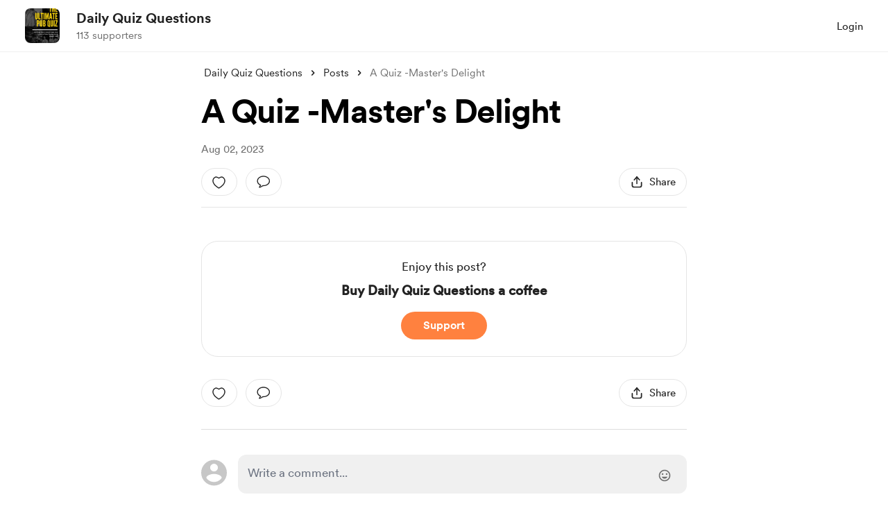

--- FILE ---
content_type: application/javascript
request_url: https://cdn.buymeacoffee.com/static/prod/11.2.1/build/assets/AppLink-530948f4.js
body_size: -306
content:
import{_ as t}from"./_plugin-vue_export-helper-c27b6911.js";import{o as s,c as n,a as o,l as r}from"./app-45035766.js";const c={},a={href:"",class:"tw-btn-bg relative cursor-pointer flex justify-center items-center font-cr-medium focus:outline-none"},i={class:"relative z-10 inline-flex items-center"};function l(e,f){return s(),n("a",a,[o("span",i,[r(e.$slots,"default")])])}const p=t(c,[["render",l]]);export{p as A};


--- FILE ---
content_type: application/javascript
request_url: https://cdn.buymeacoffee.com/static/prod/11.2.1/build/assets/carousel.es-23c0085f.js
body_size: 3257
content:
import{X as Q,r as s,K as O,Y as w,b as ye,S as xe,k as Ae,j as ve,y as q,a7 as fe,R as y,a8 as h,F as Te}from"./app-45035766.js";/**
 * Vue 3 Carousel 0.3.1
 * (c) 2023
 * @license MIT
 */const d={itemsToShow:1,itemsToScroll:1,modelValue:0,transition:300,autoplay:0,snapAlign:"center",wrapAround:!1,throttle:16,pauseAutoplayOnHover:!1,mouseDrag:!0,touchDrag:!0,dir:"ltr",breakpoints:void 0,i18n:{ariaNextSlide:"Navigate to next slide",ariaPreviousSlide:"Navigate to previous slide",ariaNavigateToSlide:"Navigate to slide {slideNumber}",ariaGallery:"Gallery",itemXofY:"Item {currentSlide} of {slidesCount}",iconArrowUp:"Arrow pointing upwards",iconArrowDown:"Arrow pointing downwards",iconArrowRight:"Arrow pointing to the right",iconArrowLeft:"Arrow pointing to the left"}},me={itemsToShow:{default:d.itemsToShow,type:Number},itemsToScroll:{default:d.itemsToScroll,type:Number},wrapAround:{default:d.wrapAround,type:Boolean},throttle:{default:d.throttle,type:Number},snapAlign:{default:d.snapAlign,validator(e){return["start","end","center","center-even","center-odd"].includes(e)}},transition:{default:d.transition,type:Number},breakpoints:{default:d.breakpoints,type:Object},autoplay:{default:d.autoplay,type:Number},pauseAutoplayOnHover:{default:d.pauseAutoplayOnHover,type:Boolean},modelValue:{default:void 0,type:Number},mouseDrag:{default:d.mouseDrag,type:Boolean},touchDrag:{default:d.touchDrag,type:Boolean},dir:{default:d.dir,validator(e){return["rtl","ltr"].includes(e)}},i18n:{default:d.i18n,type:Object},settings:{default(){return{}},type:Object}};function ke({config:e,slidesCount:a}){const{snapAlign:n,wrapAround:o,itemsToShow:l=1}=e;if(o)return Math.max(a-1,0);let r;switch(n){case"start":r=a-l;break;case"end":r=a-1;break;case"center":case"center-odd":r=a-Math.ceil((l-.5)/2);break;case"center-even":r=a-Math.ceil(l/2);break;default:r=0;break}return Math.max(r,0)}function _e({config:e,slidesCount:a}){const{wrapAround:n,snapAlign:o,itemsToShow:l=1}=e;let r=0;if(n||l>a)return r;switch(o){case"start":r=0;break;case"end":r=l-1;break;case"center":case"center-odd":r=Math.floor((l-1)/2);break;case"center-even":r=Math.floor((l-2)/2);break;default:r=0;break}return r}function J({val:e,max:a,min:n}){return a<n?e:Math.min(Math.max(e,n),a)}function Ce({config:e,currentSlide:a,slidesCount:n}){const{snapAlign:o,wrapAround:l,itemsToShow:r=1}=e;let p=a;switch(o){case"center":case"center-odd":p-=(r-1)/2;break;case"center-even":p-=(r-2)/2;break;case"end":p-=r-1;break}return l?p:J({val:p,max:n-r,min:0})}function ge(e){return e?e.reduce((a,n)=>{var o;return n.type===Te?[...a,...ge(n.children)]:((o=n.type)===null||o===void 0?void 0:o.name)==="CarouselSlide"?[...a,n]:a},[]):[]}function R({val:e,max:a,min:n=0}){return e>a?R({val:e-(a+1),max:a,min:n}):e<n?R({val:e+(a+1),max:a,min:n}):e}function Oe(e,a){let n;return a?function(...o){const l=this;n||(e.apply(l,o),n=!0,setTimeout(()=>n=!1,a))}:e}function je(e,a){let n;return function(...o){n&&clearTimeout(n),n=setTimeout(()=>{e(...o),n=null},a)}}function he(e="",a={}){return Object.entries(a).reduce((n,[o,l])=>n.replace(`{${o}}`,String(l)),e)}var Me=Q({name:"ARIA",setup(){const e=h("config",O(Object.assign({},d))),a=h("currentSlide",s(0)),n=h("slidesCount",s(0));return()=>y("div",{class:["carousel__liveregion","carousel__sr-only"],"aria-live":"polite","aria-atomic":"true"},he(e.i18n.itemXofY,{currentSlide:a.value+1,slidesCount:n.value}))}}),Ee=Q({name:"Carousel",props:me,setup(e,{slots:a,emit:n,expose:o}){var l;const r=s(null),p=s([]),v=s(0),m=s(0),i=O(Object.assign({},d));let S=Object.assign({},d),x;const c=s((l=e.modelValue)!==null&&l!==void 0?l:0),V=s(0),Z=s(0),_=s(0),j=s(0);let C,X;w("config",i),w("slidesCount",m),w("currentSlide",c),w("maxSlide",_),w("minSlide",j),w("slideWidth",v);function B(){x=Object.assign({},e.breakpoints),S=Object.assign(Object.assign(Object.assign({},S),e),{i18n:Object.assign(Object.assign({},S.i18n),e.i18n),breakpoints:void 0}),ee(S)}function E(){if(!x||!Object.keys(x).length)return;const t=Object.keys(x).map(u=>Number(u)).sort((u,b)=>+b-+u);let f=Object.assign({},S);t.some(u=>{const b=window.matchMedia(`(min-width: ${u}px)`).matches;return b&&(f=Object.assign(Object.assign({},f),x[u])),b}),ee(f)}function ee(t){Object.entries(t).forEach(([f,u])=>i[f]=u)}const te=je(()=>{E(),M()},16);function M(){if(!r.value)return;const t=r.value.getBoundingClientRect();v.value=t.width/i.itemsToShow}function Y(){m.value<=0||(Z.value=Math.ceil((m.value-1)/2),_.value=ke({config:i,slidesCount:m.value}),j.value=_e({config:i,slidesCount:m.value}),i.wrapAround||(c.value=J({val:c.value,max:_.value,min:j.value})))}ye(()=>{xe(()=>M()),setTimeout(()=>M(),1e3),E(),re(),window.addEventListener("resize",te,{passive:!0}),n("init")}),Ae(()=>{X&&clearTimeout(X),C&&clearInterval(C),window.removeEventListener("resize",te,{passive:!0})});let g=!1;const D={x:0,y:0},I={x:0,y:0},A=O({x:0,y:0}),L=s(!1),$=s(!1),Se=()=>{L.value=!0},be=()=>{L.value=!1};function ne(t){["INPUT","TEXTAREA","SELECT"].includes(t.target.tagName)||(g=t.type==="touchstart",g||t.preventDefault(),!(!g&&t.button!==0||T.value)&&(D.x=g?t.touches[0].clientX:t.clientX,D.y=g?t.touches[0].clientY:t.clientY,document.addEventListener(g?"touchmove":"mousemove",ae,!0),document.addEventListener(g?"touchend":"mouseup",ie,!0)))}const ae=Oe(t=>{$.value=!0,I.x=g?t.touches[0].clientX:t.clientX,I.y=g?t.touches[0].clientY:t.clientY;const f=I.x-D.x,u=I.y-D.y;A.y=u,A.x=f},i.throttle);function ie(){const t=i.dir==="rtl"?-1:1,f=Math.sign(A.x)*.4,u=Math.round(A.x/v.value+f)*t;if(u&&!g){const b=z=>{z.stopPropagation(),window.removeEventListener("click",b,!0)};window.addEventListener("click",b,!0)}k(c.value-u),A.x=0,A.y=0,$.value=!1,document.removeEventListener(g?"touchmove":"mousemove",ae,!0),document.removeEventListener(g?"touchend":"mouseup",ie,!0)}function re(){!i.autoplay||i.autoplay<=0||(C=setInterval(()=>{i.pauseAutoplayOnHover&&L.value||P()},i.autoplay))}function oe(){C&&(clearInterval(C),C=null),re()}const T=s(!1);function k(t){const f=i.wrapAround?t:J({val:t,max:_.value,min:j.value});c.value===f||T.value||(n("slide-start",{slidingToIndex:t,currentSlideIndex:c.value,prevSlideIndex:V.value,slidesCount:m.value}),T.value=!0,V.value=c.value,c.value=f,X=setTimeout(()=>{if(i.wrapAround){const u=R({val:f,max:_.value,min:0});u!==c.value&&(c.value=u,n("loop",{currentSlideIndex:c.value,slidingToIndex:t}))}n("update:modelValue",c.value),n("slide-end",{currentSlideIndex:c.value,prevSlideIndex:V.value,slidesCount:m.value}),T.value=!1,oe()},i.transition))}function P(){k(c.value+i.itemsToScroll)}function H(){k(c.value-i.itemsToScroll)}const le={slideTo:k,next:P,prev:H};w("nav",le),w("isSliding",T);const se=ve(()=>Ce({config:i,currentSlide:c.value,slidesCount:m.value}));w("slidesToScroll",se);const we=ve(()=>{const t=i.dir==="rtl"?-1:1,f=se.value*v.value*t;return{transform:`translateX(${A.x-f}px)`,transition:`${T.value?i.transition:0}ms`,margin:i.wrapAround?`0 -${m.value*v.value}px`:"",width:"100%"}});function ue(){B(),E(),Y(),M(),oe()}Object.keys(me).forEach(t=>{["modelValue"].includes(t)||q(()=>e[t],ue)}),q(()=>e.modelValue,t=>{t!==c.value&&k(Number(t))}),q(m,Y),n("before-init"),B();const ce={config:i,slidesCount:m,slideWidth:v,next:P,prev:H,slideTo:k,currentSlide:c,maxSlide:_,minSlide:j,middleSlide:Z};o({updateBreakpointsConfigs:E,updateSlidesData:Y,updateSlideWidth:M,initDefaultConfigs:B,restartCarousel:ue,slideTo:k,next:P,prev:H,nav:le,data:ce});const U=a.default||a.slides,W=a.addons,de=O(ce);return()=>{const t=ge(U==null?void 0:U(de)),f=(W==null?void 0:W(de))||[];t.forEach((F,G)=>F.props.index=G);let u=t;if(i.wrapAround){const F=t.map((K,N)=>fe(K,{index:-t.length+N,isClone:!0,key:`clone-before-${N}`})),G=t.map((K,N)=>fe(K,{index:t.length+N,isClone:!0,key:`clone-after-${N}`}));u=[...F,...t,...G]}p.value=t,m.value=Math.max(t.length,1);const b=y("ol",{class:"carousel__track",style:we.value,onMousedownCapture:i.mouseDrag?ne:null,onTouchstartPassiveCapture:i.touchDrag?ne:null},u),z=y("div",{class:"carousel__viewport"},b);return y("section",{ref:r,class:{carousel:!0,"is-sliding":T.value,"is-dragging":$.value,"is-hover":L.value,"carousel--rtl":i.dir==="rtl"},dir:i.dir,"aria-label":i.i18n.ariaGallery,tabindex:"0",onMouseenter:Se,onMouseleave:be},[z,f,y(Me)])}}}),pe;(function(e){e.arrowUp="arrowUp",e.arrowDown="arrowDown",e.arrowRight="arrowRight",e.arrowLeft="arrowLeft"})(pe||(pe={}));const De=()=>{const e=h("config",O(Object.assign({},d))),a=h("maxSlide",s(1)),n=h("minSlide",s(1)),o=h("currentSlide",s(1)),l=h("nav",{}),r=v=>R({val:o.value,max:a.value,min:0})===v,p=[];for(let v=n.value;v<a.value+1;v++){const m=y("button",{type:"button",class:{"carousel__pagination-button":!0,"carousel__pagination-button--active":r(v)},"aria-label":he(e.i18n.ariaNavigateToSlide,{slideNumber:v+1}),onClick:()=>l.slideTo(v)}),i=y("li",{class:"carousel__pagination-item",key:v},m);p.push(i)}return y("ol",{class:"carousel__pagination"},p)};var Ie=Q({name:"CarouselSlide",props:{index:{type:Number,default:1},isClone:{type:Boolean,default:!1}},setup(e,{slots:a}){const n=h("config",O(Object.assign({},d))),o=h("currentSlide",s(0)),l=h("slidesToScroll",s(0)),r=h("isSliding",s(!1)),p=()=>e.index===o.value,v=()=>e.index===o.value-1,m=()=>e.index===o.value+1,i=()=>{const S=Math.floor(l.value),x=Math.ceil(l.value+n.itemsToShow-1);return e.index>=S&&e.index<=x};return()=>{var S;return y("li",{style:{width:`${100/n.itemsToShow}%`},class:{carousel__slide:!0,"carousel__slide--clone":e.isClone,"carousel__slide--visible":i(),"carousel__slide--active":p(),"carousel__slide--prev":v(),"carousel__slide--next":m(),"carousel__slide--sliding":r.value},"aria-hidden":!i()},(S=a.default)===null||S===void 0?void 0:S.call(a))}}});export{Ee as C,De as P,Ie as S};


--- FILE ---
content_type: application/javascript
request_url: https://cdn.buymeacoffee.com/static/prod/11.2.1/build/assets/DropDown-b8d94f1b.js
body_size: 53
content:
import{b as v,k as g,j as m,r as C,o as w,c as k,a as o,l as c,i as d,v as f,e as h,w as D,n as y,T as O}from"./app-45035766.js";const E={class:"relative"},B={__name:"DropDown",props:{align:{default:"right"},contentClasses:{default:()=>["py-1","bg-white"]},widthClass:{default:()=>["w-full"]},dontCloseOnInsideClick:{default:!1},getDropdownCheck:{default:!1}},emits:["isOpen"],setup(a,{emit:n}){const s=a,l=t=>{e.value&&t.key==="Escape"&&(e.value=!1,s.getDropdownCheck&&n("isOpen",!1))};v(()=>document.addEventListener("keydown",l)),g(()=>document.removeEventListener("keydown",l));const u=m(()=>s.align==="left"?"origin-top-left left-0":s.align==="right"?"origin-top-right right-0":"origin-top"),e=C(!1),i=()=>{s.dontCloseOnInsideClick||(e.value=!1,s.getDropdownCheck&&n("isOpen",!1))},p=()=>{s.getDropdownCheck&&n("isOpen",!e.value),e.value=!e.value};return(t,r)=>(w(),k("div",E,[o("div",{onClick:p},[c(t.$slots,"trigger")]),d(o("div",{class:"fixed inset-0 z-40",onClick:i},null,512),[[f,e.value]]),h(O,{"enter-active-class":"transition ease-out duration-200","enter-from-class":"transform opacity-0 scale-95","enter-to-class":"transform opacity-100 scale-100","leave-active-class":"transition ease-in duration-75","leave-from-class":"transform opacity-100 scale-100","leave-to-class":"transform opacity-0 scale-95"},{default:D(()=>[d(o("div",{class:y(["absolute z-50 mt-2",[a.widthClass,u.value,a.contentClasses]]),style:{display:"none"},onClick:r[0]||(r[0]=b=>i())},[c(t.$slots,"content")],2),[[f,e.value]])]),_:3})]))}};export{B as _};
